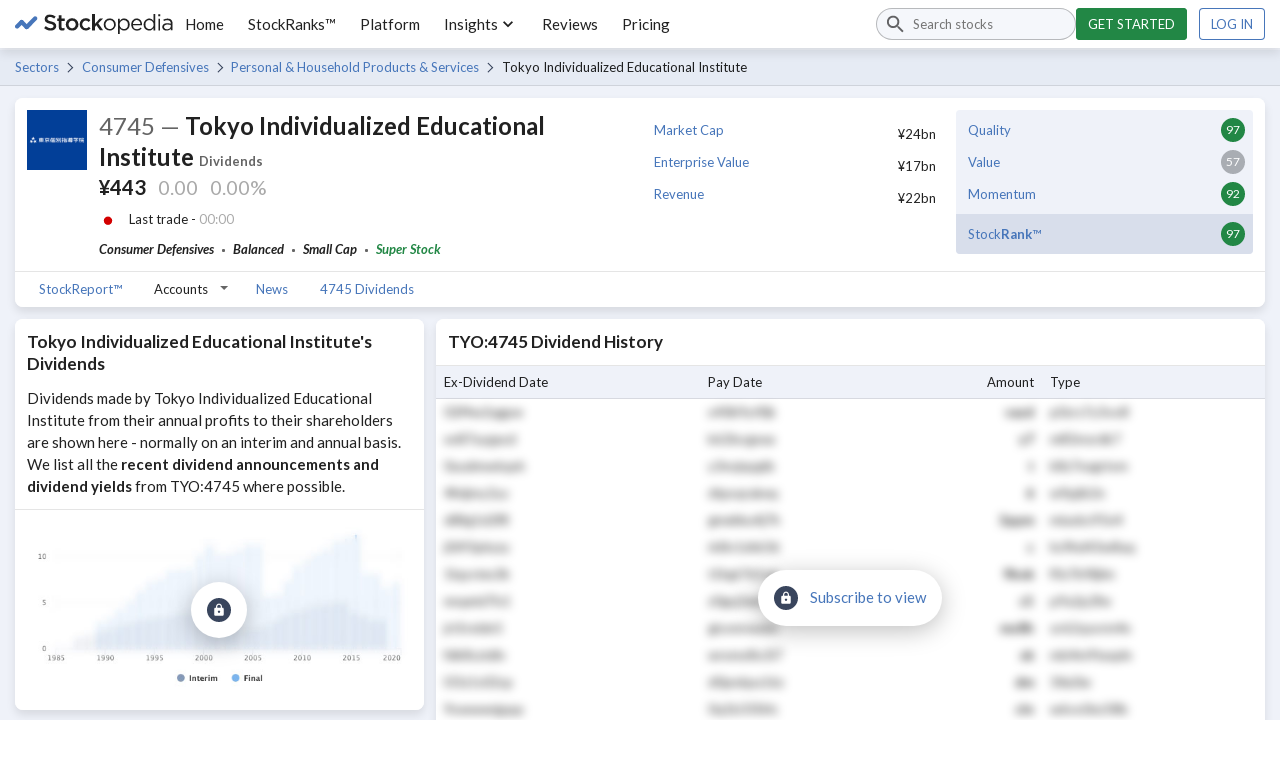

--- FILE ---
content_type: application/javascript; charset=UTF-8
request_url: https://www.stockopedia.com/sr-assets/_next/static/chunks/pages/_app-e725a2ce9f0bfad2.js
body_size: 4050
content:
(self.webpackChunk_N_E=self.webpackChunk_N_E||[]).push([[888],{314:function(n,e,r){n.exports=r(4642)},6570:function(n,e,r){(window.__NEXT_P=window.__NEXT_P||[]).push(["/_app",function(){return r(6833)}])},4240:function(n,e,r){"use strict";r.d(e,{S:function(){return a},v:function(){return t}});var c,t,i=r(2322);r(2784),(c=t||(t={})).Menu="icon-menu",c.Close="icon-close",c.ArrowUp="icon-arrow-up",c.ArrowDown="icon-arrow-down",c.ArrowLeft="icon-arrow-left",c.ArrowRight="icon-arrow-right",c.Tick="icon-tick",c.Twitter="icon-twitter",c.LinkedIn="icon-linkedin",c.WhatsApp="icon-whatsapp",c.Facebook="icon-facebook",c.Google="icon-google",c.Refresh="icon-refresh",c.ArrowBack="icon-arrow-back",c.ArrowForward="icon-arrow-forward",c.ArrowDownward="icon-arrow-downward",c.ArrowUpward="icon-arrow-upward",c.Language="icon-language";var a=()=>(0,i.jsxs)("svg",{xmlns:"http://www.w3.org/2000/svg",style:{display:"none"},children:[(0,i.jsxs)("g",{id:t.Menu,children:[(0,i.jsx)("path",{d:"M0 0h24v24H0V0z",fill:"none"}),(0,i.jsx)("path",{d:"M3 18h18v-2H3v2zm0-5h18v-2H3v2zm0-7v2h18V6H3z"})]}),(0,i.jsxs)("g",{id:t.Close,children:[(0,i.jsx)("path",{d:"M0 0h24v24H0V0z",fill:"none"}),(0,i.jsx)("path",{d:"M19 6.41L17.59 5 12 10.59 6.41 5 5 6.41 10.59 12 5 17.59 6.41 19 12 13.41 17.59 19 19 17.59 13.41 12 19 6.41z"})]}),(0,i.jsxs)("g",{id:t.ArrowUp,children:[(0,i.jsx)("path",{d:"M0 0h24v24H0V0z",fill:"none"}),(0,i.jsx)("path",{d:"M7 14l5-5 5 5H7z"})]}),(0,i.jsxs)("g",{id:t.ArrowDown,children:[(0,i.jsx)("path",{d:"M0 0h24v24H0V0z",fill:"none"}),(0,i.jsx)("path",{d:"M7 10l5 5 5-5H7z"})]}),(0,i.jsxs)("g",{id:t.Tick,children:[(0,i.jsx)("path",{d:"M0 0h24v24H0V0z",fill:"none"}),(0,i.jsx)("path",{d:"M9 16.2L4.8 12l-1.4 1.4L9 19 21 7l-1.4-1.4L9 16.2z"})]}),(0,i.jsx)("g",{id:t.Twitter,children:(0,i.jsx)("path",{d:"M22.46 6c-.77.35-1.6.58-2.46.69c.88-.53 1.56-1.37 1.88-2.38c-.83.5-1.75.85-2.72 1.05C18.37 4.5 17.26 4 16 4c-2.35 0-4.27 1.92-4.27 4.29c0 .34.04.67.11.98C8.28 9.09 5.11 7.38 3 4.79c-.37.63-.58 1.37-.58 2.15c0 1.49.75 2.81 1.91 3.56c-.71 0-1.37-.2-1.95-.5v.03c0 2.08 1.48 3.82 3.44 4.21a4.22 4.22 0 0 1-1.93.07a4.28 4.28 0 0 0 4 2.98a8.521 8.521 0 0 1-5.33 1.84c-.34 0-.68-.02-1.02-.06C3.44 20.29 5.7 21 8.12 21C16 21 20.33 14.46 20.33 8.79c0-.19 0-.37-.01-.56c.84-.6 1.56-1.36 2.14-2.23z"})}),(0,i.jsx)("g",{id:t.LinkedIn,children:(0,i.jsx)("path",{d:"M19 3a2 2 0 0 1 2 2v14a2 2 0 0 1-2 2H5a2 2 0 0 1-2-2V5a2 2 0 0 1 2-2h14m-.5 15.5v-5.3a3.26 3.26 0 0 0-3.26-3.26c-.85 0-1.84.52-2.32 1.3v-1.11h-2.79v8.37h2.79v-4.93c0-.77.62-1.4 1.39-1.4a1.4 1.4 0 0 1 1.4 1.4v4.93h2.79M6.88 8.56a1.68 1.68 0 0 0 1.68-1.68c0-.93-.75-1.69-1.68-1.69a1.69 1.69 0 0 0-1.69 1.69c0 .93.76 1.68 1.69 1.68m1.39 9.94v-8.37H5.5v8.37h2.77z"})}),(0,i.jsx)("g",{id:t.WhatsApp,children:(0,i.jsx)("path",{d:"M12.04 2c-5.46 0-9.91 4.45-9.91 9.91c0 1.75.46 3.45 1.32 4.95L2.05 22l5.25-1.38c1.45.79 3.08 1.21 4.74 1.21c5.46 0 9.91-4.45 9.91-9.91c0-2.65-1.03-5.14-2.9-7.01A9.816 9.816 0 0 0 12.04 2m.01 1.67c2.2 0 4.26.86 5.82 2.42a8.225 8.225 0 0 1 2.41 5.83c0 4.54-3.7 8.23-8.24 8.23c-1.48 0-2.93-.39-4.19-1.15l-.3-.17l-3.12.82l.83-3.04l-.2-.32a8.188 8.188 0 0 1-1.26-4.38c.01-4.54 3.7-8.24 8.25-8.24M8.53 7.33c-.16 0-.43.06-.66.31c-.22.25-.87.86-.87 2.07c0 1.22.89 2.39 1 2.56c.14.17 1.76 2.67 4.25 3.73c.59.27 1.05.42 1.41.53c.59.19 1.13.16 1.56.1c.48-.07 1.46-.6 1.67-1.18c.21-.58.21-1.07.15-1.18c-.07-.1-.23-.16-.48-.27c-.25-.14-1.47-.74-1.69-.82c-.23-.08-.37-.12-.56.12c-.16.25-.64.81-.78.97c-.15.17-.29.19-.53.07c-.26-.13-1.06-.39-2-1.23c-.74-.66-1.23-1.47-1.38-1.72c-.12-.24-.01-.39.11-.5c.11-.11.27-.29.37-.44c.13-.14.17-.25.25-.41c.08-.17.04-.31-.02-.43c-.06-.11-.56-1.35-.77-1.84c-.2-.48-.4-.42-.56-.43c-.14 0-.3-.01-.47-.01z"})}),(0,i.jsx)("g",{id:t.Facebook,children:(0,i.jsx)("path",{d:"M12 2.04c-5.5 0-10 4.49-10 10.02c0 5 3.66 9.15 8.44 9.9v-7H7.9v-2.9h2.54V9.85c0-2.51 1.49-3.89 3.78-3.89c1.09 0 2.23.19 2.23.19v2.47h-1.26c-1.24 0-1.63.77-1.63 1.56v1.88h2.78l-.45 2.9h-2.33v7a10 10 0 0 0 8.44-9.9c0-5.53-4.5-10.02-10-10.02z"})}),(0,i.jsxs)("g",{id:t.ArrowLeft,children:[(0,i.jsx)("path",{d:"M0 0h24v24H0V0z",fill:"none"}),(0,i.jsx)("path",{d:"M15.41 16.59L10.83 12l4.58-4.59L14 6l-6 6 6 6 1.41-1.41z"})]}),(0,i.jsxs)("g",{id:t.ArrowRight,children:[(0,i.jsx)("path",{d:"M0 0h24v24H0V0z",fill:"none"}),(0,i.jsx)("path",{d:"M8.59 16.59L13.17 12 8.59 7.41 10 6l6 6-6 6-1.41-1.41z"})]}),(0,i.jsxs)("g",{id:t.Google,children:[(0,i.jsx)("defs",{children:(0,i.jsx)("path",{id:"a",d:"M44.5 20H24v8.5h11.8C34.7 33.9 30.1 37 24 37c-7.2 0-13-5.8-13-13s5.8-13 13-13c3.1 0 5.9 1.1 8.1 2.9l6.4-6.4C34.6 4.1 29.6 2 24 2 11.8 2 2 11.8 2 24s9.8 22 22 22c11 0 21-8 21-22 0-1.3-.2-2.7-.5-4z"})}),(0,i.jsx)("clipPath",{id:"b",children:(0,i.jsx)("use",{xlinkHref:"#a",overflow:"visible"})}),(0,i.jsx)("path",{clipPath:"url(#b)",fill:"#FBBC05",d:"M0 37V11l17 13z"}),(0,i.jsx)("path",{clipPath:"url(#b)",fill:"#EA4335",d:"M0 11l17 13 7-6.1L48 14V0H0z"}),(0,i.jsx)("path",{clipPath:"url(#b)",fill:"#34A853",d:"M0 37l30-23 7.9 1L48 0v48H0z"}),(0,i.jsx)("path",{clipPath:"url(#b)",fill:"#4285F4",d:"M48 48L17 24l-4-3 35-10z"})]}),(0,i.jsxs)("g",{id:t.Refresh,children:[(0,i.jsx)("path",{d:"M0 0h24v24H0z",fill:"none"}),(0,i.jsx)("path",{d:"M17.65 6.35C16.2 4.9 14.21 4 12 4c-4.42 0-7.99 3.58-7.99 8s3.57 8 7.99 8c3.73 0 6.84-2.55 7.73-6h-2.08c-.82 2.33-3.04 4-5.65 4-3.31 0-6-2.69-6-6s2.69-6 6-6c1.66 0 3.14.69 4.22 1.78L13 11h7V4l-2.35 2.35z"})]}),(0,i.jsxs)("g",{id:t.ArrowBack,children:[(0,i.jsx)("path",{d:"M0 0h24v24H0z",fill:"none"}),(0,i.jsx)("path",{d:"M20 11H7.83l5.59-5.59L12 4l-8 8 8 8 1.41-1.41L7.83 13H20v-2z"})]}),(0,i.jsxs)("g",{id:t.ArrowForward,children:[(0,i.jsx)("path",{d:"M0 0h24v24H0z",fill:"none"}),(0,i.jsx)("path",{d:"M12 4l-1.41 1.41L16.17 11H4v2h12.17l-5.58 5.59L12 20l8-8z"})]}),(0,i.jsxs)("g",{id:t.ArrowDownward,children:[(0,i.jsx)("path",{d:"M0 0h24v24H0V0z",fill:"none"}),(0,i.jsx)("path",{d:"M20 12l-1.41-1.41L13 16.17V4h-2v12.17l-5.58-5.59L4 12l8 8 8-8z"})]}),(0,i.jsxs)("g",{id:t.ArrowUpward,children:[(0,i.jsx)("path",{d:"M0 0h24v24H0V0z",fill:"none"}),(0,i.jsx)("path",{d:"M4 12l1.41 1.41L11 7.83V20h2V7.83l5.58 5.59L20 12l-8-8-8 8z"})]}),(0,i.jsx)("g",{id:t.Language,children:(0,i.jsx)("path",{d:"M12 22Q9.95 22 8.125 21.212Q6.3 20.425 4.938 19.062Q3.575 17.7 2.788 15.875Q2 14.05 2 12Q2 9.925 2.788 8.113Q3.575 6.3 4.938 4.938Q6.3 3.575 8.125 2.787Q9.95 2 12 2Q14.075 2 15.887 2.787Q17.7 3.575 19.062 4.938Q20.425 6.3 21.212 8.113Q22 9.925 22 12Q22 14.05 21.212 15.875Q20.425 17.7 19.062 19.062Q17.7 20.425 15.887 21.212Q14.075 22 12 22ZM15.95 8H18.9Q18.175 6.75 17.087 5.825Q16 4.9 14.6 4.45Q15.05 5.275 15.388 6.162Q15.725 7.05 15.95 8ZM10.1 8H13.9Q13.6 6.9 13.125 5.925Q12.65 4.95 12 4.05Q11.35 4.95 10.875 5.925Q10.4 6.9 10.1 8ZM4.25 14H7.65Q7.575 13.5 7.537 13.012Q7.5 12.525 7.5 12Q7.5 11.475 7.537 10.988Q7.575 10.5 7.65 10H4.25Q4.125 10.5 4.062 10.988Q4 11.475 4 12Q4 12.525 4.062 13.012Q4.125 13.5 4.25 14ZM9.4 19.55Q8.95 18.725 8.613 17.837Q8.275 16.95 8.05 16H5.1Q5.825 17.25 6.912 18.175Q8 19.1 9.4 19.55ZM5.1 8H8.05Q8.275 7.05 8.613 6.162Q8.95 5.275 9.4 4.45Q8 4.9 6.912 5.825Q5.825 6.75 5.1 8ZM12 19.95Q12.65 19.05 13.125 18.075Q13.6 17.1 13.9 16H10.1Q10.4 17.1 10.875 18.075Q11.35 19.05 12 19.95ZM9.65 14H14.35Q14.425 13.5 14.463 13.012Q14.5 12.525 14.5 12Q14.5 11.475 14.463 10.988Q14.425 10.5 14.35 10H9.65Q9.575 10.5 9.538 10.988Q9.5 11.475 9.5 12Q9.5 12.525 9.538 13.012Q9.575 13.5 9.65 14ZM14.6 19.55Q16 19.1 17.087 18.175Q18.175 17.25 18.9 16H15.95Q15.725 16.95 15.388 17.837Q15.05 18.725 14.6 19.55ZM16.35 14H19.75Q19.875 13.5 19.938 13.012Q20 12.525 20 12Q20 11.475 19.938 10.988Q19.875 10.5 19.75 10H16.35Q16.425 10.5 16.462 10.988Q16.5 11.475 16.5 12Q16.5 12.525 16.462 13.012Q16.425 13.5 16.35 14Z"})})]})},6833:function(n,e,r){"use strict";r.r(e),r.d(e,{default:function(){return f},reportWebVitals:function(){return w}});var c=r(7328),t=r(2322);r(7827);var i=r(2784);function a(){return(0,i.useEffect)(()=>{r.e(216).then(r.bind(r,9216))},[]),(0,t.jsx)("stk-cookie-preferences",{})}var o=r(4240),s=r(5847),l=r.n(s),d=n=>{var{intercomId:e}=n;return(0,t.jsx)(t.Fragment,{children:e&&(0,t.jsx)(l(),{id:"intercom",children:'window.intercomSettings = {\n          api_base: "https://api-iam.intercom.io",\n          app_id: "'.concat(e,"\"\n        };\n\n        (function(){var w=window;var ic=w.Intercom;if(typeof ic===\"function\"){ic('reattach_activator');ic('update',w.intercomSettings);}else{var d=document;var i=function(){i.c(arguments);};i.q=[];i.c=function(args){i.q.push(args);};w.Intercom=i;var l=function(){var s=d.createElement('script');s.type='text/javascript';s.async=true;s.src='https://widget.intercom.io/widget/cpru3iqc';var x=d.getElementsByTagName('script')[0];x.parentNode.insertBefore(s,x);};if(document.readyState==='complete'){l();}else if(w.attachEvent){w.attachEvent('onload',l);}else{w.addEventListener('load',l,false);}}})();\n\n        window.Intercom('boot', {\n            app_id: window.intercomSettings.app_id,\n        });")})})},h=r(314),{publicRuntimeConfig:p}=r.n(h)()(),u="".concat(null==p?void 0:p.webVitalsHost,"/v1/record/").concat("stockreports");function w(n){if("web-vital"===n.label){var e=JSON.stringify({metrics:[{name:n.name,value:n.value.toString()}]});if(navigator.sendBeacon){var r=new Blob([e]);navigator.sendBeacon(u,r)}else fetch(u,{body:e,method:"POST",keepalive:!0})}}var f=function(n){var{Component:e,pageProps:r}=n;return(0,t.jsxs)(t.Fragment,{children:[(0,t.jsx)(e,(0,c.Z)({},r)),(0,t.jsx)(o.S,{}),(0,t.jsx)(d,{intercomId:p.intercomId}),(0,t.jsx)(a,{})]})}},7827:function(){},5847:function(n,e,r){n.exports=r(4271)},7328:function(n,e,r){"use strict";function c(n){for(var e=1;e<arguments.length;e++){var r=null!=arguments[e]?arguments[e]:{},c=Object.keys(r);"function"==typeof Object.getOwnPropertySymbols&&(c=c.concat(Object.getOwnPropertySymbols(r).filter(function(n){return Object.getOwnPropertyDescriptor(r,n).enumerable}))),c.forEach(function(e){var c,t;c=n,t=r[e],e in c?Object.defineProperty(c,e,{value:t,enumerable:!0,configurable:!0,writable:!0}):c[e]=t})}return n}r.d(e,{Z:function(){return c}})}},function(n){var e=function(e){return n(n.s=e)};n.O(0,[774,179],function(){return e(6570),e(2203)}),_N_E=n.O()}]);